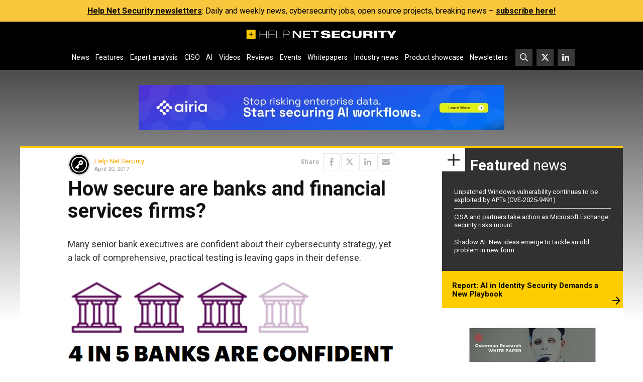

--- FILE ---
content_type: text/html; charset=UTF-8
request_url: https://www.helpnetsecurity.com/wp-admin/axe-effect/
body_size: 1179
content:
{"hash":{"hnsGadPrefix":"7629f803","hnsGnempPrefix":"7629f803a","hnsJadPrefix":"7629f803aa0","hnsPenPrefix":"7629f8"},"data":[{"7629f82_all_345266":{"title":"Airia Leaderboard","slot":"L1","link":{"title":"","url":"https:\/\/www.helpnetsecurity.com\/ADXSkJ\/aHR0cHM6Ly9oZWxwbmV0LnNob3J0Lmd5L0RVZDRPTg","target":""},"campaign":null,"displayType":"aside","deviceType":"all","advancedDisplay":[],"container":"","width":"728px","height":"90px","beacon":"<a target='_blank' href='https:\/\/www.helpnetsecurity.com\/ADXSkJ\/aHR0cHM6Ly9oZWxwbmV0LnNob3J0Lmd5L0RVZDRPTg'><img src='https:\/\/img.helpnetsecurity.com\/wp-content\/uploads\/2025\/10\/14150053\/2025-65-airia-l.webp' loading='eager' decoding='auto' width='728' height='90' alt=''><\/a>","fallback":false,"loaded":false,"weight":100,"displayRules":{"countries":[],"show_or_hide_country":"hide","start_date":"2025-10-27 09:00:00","end_date":"2025-11-03 08:59:00","relation":"OR","action":"hide","rules":[{"type":"location","value":["tag-1399"]},{"type":"tags","value":["Whitepapers and webinars"]}]},"wrapperVars":[],"vars":[],"showOnce":false,"countDown":0,"customParentClass":"","referrers":[]}},{"7629f82_all_344891":{"title":"ISC2 Leaderboard ad 2 - BONUS","slot":"L2","link":{"title":"","url":"https:\/\/www.helpnetsecurity.com\/ADXSkJ\/aHR0cHM6Ly9oZWxwbmV0LnNob3J0Lmd5LzVQdGdvZg","target":""},"campaign":null,"displayType":"aside","deviceType":"all","advancedDisplay":[],"container":"","width":"728px","height":"90px","beacon":"<a target='_blank' href='https:\/\/www.helpnetsecurity.com\/ADXSkJ\/aHR0cHM6Ly9oZWxwbmV0LnNob3J0Lmd5LzVQdGdvZg'><img src='https:\/\/img.helpnetsecurity.com\/wp-content\/uploads\/2025\/09\/01095058\/2025-63-isc2-l.webp' loading='lazy' decoding='async' width='728' height='90' alt=''><\/a>","fallback":false,"loaded":false,"weight":100,"displayRules":{"countries":[],"show_or_hide_country":"show","start_date":"2025-10-27 10:14:48","end_date":"2025-11-03 08:59:00","relation":"OR","action":"hide","rules":[{"type":"location","value":["tag-1399"]},{"type":"tags","value":["Whitepapers and webinars"]}]},"wrapperVars":[],"vars":[],"showOnce":false,"countDown":0,"customParentClass":"","referrers":[]}},{"7629f82_all_343701":{"title":"ISC2 Rectangle ad 2 - No Geo - BONUS","slot":"R2","link":{"title":"","url":"https:\/\/www.helpnetsecurity.com\/ADXSkJ\/aHR0cHM6Ly9oZWxwbmV0LnNob3J0Lmd5L1RUOGFvdg","target":""},"campaign":null,"displayType":"aside","deviceType":"all","advancedDisplay":[],"container":"","width":"300px","height":"250px","beacon":"<a target='_blank' href='https:\/\/www.helpnetsecurity.com\/ADXSkJ\/aHR0cHM6Ly9oZWxwbmV0LnNob3J0Lmd5L1RUOGFvdg'><img src='https:\/\/img.helpnetsecurity.com\/wp-content\/uploads\/2025\/09\/01095156\/2025-63-isc2-r.webp' loading='lazy' decoding='async' width='300' height='250' alt=''><\/a>","fallback":false,"loaded":false,"weight":100,"displayRules":{"countries":[],"show_or_hide_country":"show","start_date":"2025-10-29 11:57:41","end_date":"2025-11-03 08:59:00","relation":"OR","action":"hide","rules":[{"type":"location","value":["tag-1399"]},{"type":"tags","value":["Whitepapers and webinars"]}]},"wrapperVars":[],"vars":[],"showOnce":false,"countDown":0,"customParentClass":"","referrers":[]}},{"7629f82_advanced_346300":{"title":"Enzoic Rectangle ad - Osterman","slot":"R1","link":{"title":"","url":"https:\/\/www.helpnetsecurity.com\/ADXSkJ\/aHR0cHM6Ly9oZWxwbmV0LnNob3J0Lmd5L3F2TkEyQg","target":""},"campaign":null,"displayType":"aside","deviceType":"advanced","advancedDisplay":{"triggerWidth":1119,"mobilePosition":"after_3rd_p_in_content"},"container":"","width":"300px","height":"250px","beacon":"<a target='_blank' href='https:\/\/www.helpnetsecurity.com\/ADXSkJ\/aHR0cHM6Ly9oZWxwbmV0LnNob3J0Lmd5L3F2TkEyQg'><img src='https:\/\/img.helpnetsecurity.com\/wp-content\/uploads\/2025\/09\/26113604\/2025-79-enzoic-osterman-r.webp' loading='lazy' decoding='async' width='300' height='250' alt=''><\/a>","fallback":false,"loaded":false,"weight":50,"displayRules":{"countries":[],"show_or_hide_country":"hide","start_date":"2025-10-27 10:27:00","end_date":"2025-11-03 08:59:00","relation":"OR","action":"hide","rules":[{"type":"location","value":["tag-1399"]},{"type":"tags","value":["Whitepapers and webinars"]}]},"wrapperVars":[],"vars":[],"showOnce":false,"countDown":0,"customParentClass":"","referrers":[]}}]}